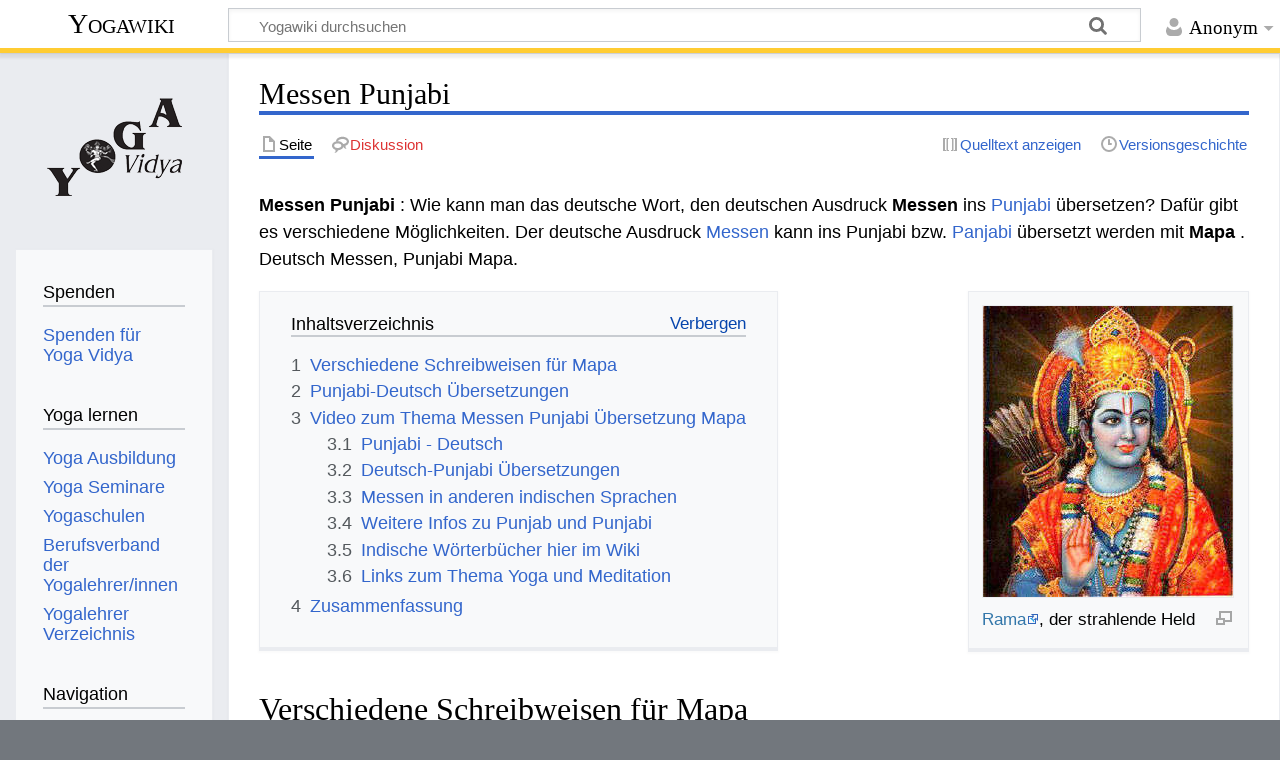

--- FILE ---
content_type: text/html; charset=UTF-8
request_url: https://wiki.yoga-vidya.de/Messen_Punjabi
body_size: 7843
content:
<!DOCTYPE html>
<html class="client-nojs" lang="de" dir="ltr">
<head>
<meta charset="UTF-8"/>
<title>Messen Punjabi – Yogawiki</title>
<script>document.documentElement.className="client-js";RLCONF={"wgBreakFrames":false,"wgSeparatorTransformTable":[",\t.",".\t,"],"wgDigitTransformTable":["",""],"wgDefaultDateFormat":"dmy","wgMonthNames":["","Januar","Februar","März","April","Mai","Juni","Juli","August","September","Oktober","November","Dezember"],"wgRequestId":"717fc88c2d02db4307752077","wgCSPNonce":false,"wgCanonicalNamespace":"","wgCanonicalSpecialPageName":false,"wgNamespaceNumber":0,"wgPageName":"Messen_Punjabi","wgTitle":"Messen Punjabi","wgCurRevisionId":599385,"wgRevisionId":599385,"wgArticleId":202522,"wgIsArticle":true,"wgIsRedirect":false,"wgAction":"view","wgUserName":null,"wgUserGroups":["*"],"wgCategories":["Punjabi","Deutsch Punjabi Wörterbuch"],"wgPageContentLanguage":"de","wgPageContentModel":"wikitext","wgRelevantPageName":"Messen_Punjabi","wgRelevantArticleId":202522,"wgIsProbablyEditable":false,"wgRelevantPageIsProbablyEditable":false,"wgRestrictionEdit":[],"wgRestrictionMove":[],"ev-youtube-config":{
"class":"embedvideo-player","loading":"lazy","frameborder":0,"allow":"accelerometer; clipboard-write; encrypted-media; fullscreen; gyroscope; picture-in-picture; autoplay","modestbranding":1,"allowfullscreen":"true","width":640,"height":360}};RLSTATE={"site.styles":"ready","user.styles":"ready","user":"ready","user.options":"loading","ext.embedVideo.styles":"ready","skins.timeless":"ready"};RLPAGEMODULES=["ext.embedVideo.consent","site","mediawiki.page.ready","mediawiki.toc","skins.timeless.js","ext.embedVideo.overlay"];</script>
<script>(RLQ=window.RLQ||[]).push(function(){mw.loader.implement("user.options@12s5i",function($,jQuery,require,module){mw.user.tokens.set({"patrolToken":"+\\","watchToken":"+\\","csrfToken":"+\\"});});});</script>
<link rel="stylesheet" href="/load.php?lang=de&amp;modules=ext.embedVideo.styles%7Cskins.timeless&amp;only=styles&amp;skin=timeless"/>
<script async="" src="/load.php?lang=de&amp;modules=startup&amp;only=scripts&amp;raw=1&amp;skin=timeless"></script>
<!--[if IE]><link rel="stylesheet" href="/skins/Timeless/resources/IE9fixes.css?ffe73" media="screen"/><![endif]-->
<meta name="ResourceLoaderDynamicStyles" content=""/>
<link rel="stylesheet" href="/load.php?lang=de&amp;modules=site.styles&amp;only=styles&amp;skin=timeless"/>
<meta name="generator" content="MediaWiki 1.39.6"/>
<meta name="format-detection" content="telephone=no"/>
<meta name="viewport" content="width=device-width, initial-scale=1.0, user-scalable=yes, minimum-scale=0.25, maximum-scale=5.0"/>
<link rel="icon" href="/images/favicon.ico"/>
<link rel="search" type="application/opensearchdescription+xml" href="/opensearch_desc.php" title="Yogawiki (de)"/>
<link rel="EditURI" type="application/rsd+xml" href="https://wiki.yoga-vidya.de/api.php?action=rsd"/>
<link rel="alternate" type="application/atom+xml" title="Atom-Feed für „Yogawiki“" href="/index.php?title=Spezial:Letzte_%C3%84nderungen&amp;feed=atom"/>
<!-- Plausible -->
<script defer data-domain="wiki.yoga-vidya.de" src="https://plausible.io/js/script.js"></script>
</head>
<body class="mediawiki ltr sitedir-ltr mw-hide-empty-elt ns-0 ns-subject page-Messen_Punjabi rootpage-Messen_Punjabi skin-timeless action-view skin--responsive"><div id="mw-wrapper"><div id="mw-header-container" class="ts-container"><div id="mw-header" class="ts-inner"><div id="user-tools"><div id="personal"><h2><span>Anonym</span></h2><div id="personal-inner" class="dropdown"><div role="navigation" class="mw-portlet" id="p-personal" title="Benutzermenü" aria-labelledby="p-personal-label"><h3 id="p-personal-label" lang="de" dir="ltr">Nicht angemeldet</h3><div class="mw-portlet-body"><ul lang="de" dir="ltr"><li id="pt-login" class="mw-list-item"><a href="/index.php?title=Spezial:Anmelden&amp;returnto=Messen+Punjabi" title="Sich anzumelden wird gerne gesehen, ist jedoch nicht zwingend erforderlich. [o]" accesskey="o"><span>Anmelden</span></a></li></ul></div></div></div></div></div><div id="p-logo-text" class="mw-portlet" role="banner"><a id="p-banner" class="mw-wiki-title" href="/Hauptseite">Yogawiki</a></div><div class="mw-portlet" id="p-search"><h3 lang="de" dir="ltr"><label for="searchInput">Suche</label></h3><form action="/index.php" id="searchform"><div id="simpleSearch"><div id="searchInput-container"><input type="search" name="search" placeholder="Yogawiki durchsuchen" aria-label="Yogawiki durchsuchen" autocapitalize="sentences" title="Yogawiki durchsuchen [f]" accesskey="f" id="searchInput"/></div><input type="hidden" value="Spezial:Suche" name="title"/><input class="searchButton mw-fallbackSearchButton" type="submit" name="fulltext" title="Suche nach Seiten, die diesen Text enthalten" id="mw-searchButton" value="Suchen"/><input class="searchButton" type="submit" name="go" title="Gehe direkt zu der Seite mit genau diesem Namen, falls sie vorhanden ist." id="searchButton" value="Seite"/></div></form></div></div><div class="visualClear"></div></div><div id="mw-header-hack" class="color-bar"><div class="color-middle-container"><div class="color-middle"></div></div><div class="color-left"></div><div class="color-right"></div></div><div id="mw-header-nav-hack"><div class="color-bar"><div class="color-middle-container"><div class="color-middle"></div></div><div class="color-left"></div><div class="color-right"></div></div></div><div id="menus-cover"></div><div id="mw-content-container" class="ts-container"><div id="mw-content-block" class="ts-inner"><div id="mw-content-wrapper"><div id="mw-content"><div id="content" class="mw-body" role="main"><div class="mw-indicators">
</div>
<h1 id="firstHeading" class="firstHeading mw-first-heading"><span class="mw-page-title-main">Messen Punjabi</span></h1><div id="bodyContentOuter"><div id="siteSub">Aus Yogawiki</div><div id="mw-page-header-links"><div role="navigation" class="mw-portlet tools-inline" id="p-namespaces" aria-labelledby="p-namespaces-label"><h3 id="p-namespaces-label" lang="de" dir="ltr">Namensräume</h3><div class="mw-portlet-body"><ul lang="de" dir="ltr"><li id="ca-nstab-main" class="selected mw-list-item"><a href="/Messen_Punjabi" title="Seiteninhalt anzeigen [c]" accesskey="c"><span>Seite</span></a></li><li id="ca-talk" class="new mw-list-item"><a href="/index.php?title=Diskussion:Messen_Punjabi&amp;action=edit&amp;redlink=1" rel="discussion" title="Diskussion zum Seiteninhalt (Seite nicht vorhanden) [t]" accesskey="t"><span>Diskussion</span></a></li></ul></div></div><div role="navigation" class="mw-portlet tools-inline" id="p-more" aria-labelledby="p-more-label"><h3 id="p-more-label" lang="de" dir="ltr">Mehr</h3><div class="mw-portlet-body"><ul lang="de" dir="ltr"><li id="ca-more" class="dropdown-toggle mw-list-item"><span>Mehr</span></li></ul></div></div><div role="navigation" class="mw-portlet tools-inline" id="p-views" aria-labelledby="p-views-label"><h3 id="p-views-label" lang="de" dir="ltr">Seitenaktionen</h3><div class="mw-portlet-body"><ul lang="de" dir="ltr"><li id="ca-view" class="selected mw-list-item"><a href="/Messen_Punjabi"><span>Lesen</span></a></li><li id="ca-viewsource" class="mw-list-item"><a href="/index.php?title=Messen_Punjabi&amp;action=edit" title="Diese Seite ist geschützt. Ihr Quelltext kann dennoch angesehen und kopiert werden. [e]" accesskey="e"><span>Quelltext anzeigen</span></a></li><li id="ca-history" class="mw-list-item"><a href="/index.php?title=Messen_Punjabi&amp;action=history" title="Frühere Versionen dieser Seite [h]" accesskey="h"><span>Versionsgeschichte</span></a></li></ul></div></div></div><div class="visualClear"></div><div id="bodyContent"><div id="contentSub"></div><div id="mw-content-text" class="mw-body-content mw-content-ltr" lang="de" dir="ltr"><div class="mw-parser-output"><p><b>Messen Punjabi </b>: Wie kann man das deutsche Wort, den deutschen Ausdruck <b> Messen </b> ins <a href="/Punjabi" title="Punjabi">Punjabi</a> übersetzen? Dafür gibt es verschiedene Möglichkeiten. Der deutsche Ausdruck <a href="/Messen" title="Messen">Messen</a> kann ins Punjabi bzw. <a href="/Panjabi" title="Panjabi">Panjabi</a> übersetzt werden mit <b> Mapa </b>. Deutsch Messen, Punjabi Mapa.
</p>
<div class="thumb tright"><div class="thumbinner" style="width:252px;"><a href="/Datei:Rama_strahlend.jpg" class="image"><img alt="" src="/images/thumb/3/3e/Rama_strahlend.jpg/250px-Rama_strahlend.jpg" decoding="async" width="250" height="291" class="thumbimage" srcset="/images/3/3e/Rama_strahlend.jpg 1.5x" /></a>  <div class="thumbcaption"><div class="magnify"><a href="/Datei:Rama_strahlend.jpg" class="internal" title="vergrößern"></a></div><a target="_blank" rel="noreferrer noopener" class="external text" href="http://www.yoga-vidya.de/Bilder/Galerien/Ramatext.html">Rama</a>, der strahlende Held</div></div></div>
<div id="toc" class="toc" role="navigation" aria-labelledby="mw-toc-heading"><input type="checkbox" role="button" id="toctogglecheckbox" class="toctogglecheckbox" style="display:none" /><div class="toctitle" lang="de" dir="ltr"><h2 id="mw-toc-heading">Inhaltsverzeichnis</h2><span class="toctogglespan"><label class="toctogglelabel" for="toctogglecheckbox"></label></span></div>
<ul>
<li class="toclevel-1 tocsection-1"><a href="#Verschiedene_Schreibweisen_für_Mapa"><span class="tocnumber">1</span> <span class="toctext">Verschiedene Schreibweisen für Mapa</span></a></li>
<li class="toclevel-1 tocsection-2"><a href="#Punjabi-Deutsch_Übersetzungen"><span class="tocnumber">2</span> <span class="toctext">Punjabi-Deutsch Übersetzungen</span></a></li>
<li class="toclevel-1 tocsection-3"><a href="#Video_zum_Thema_Messen_Punjabi_Übersetzung_Mapa"><span class="tocnumber">3</span> <span class="toctext">Video zum Thema Messen Punjabi Übersetzung Mapa</span></a>
<ul>
<li class="toclevel-2 tocsection-4"><a href="#Punjabi_-_Deutsch"><span class="tocnumber">3.1</span> <span class="toctext">Punjabi - Deutsch</span></a></li>
<li class="toclevel-2 tocsection-5"><a href="#Deutsch-Punjabi_Übersetzungen"><span class="tocnumber">3.2</span> <span class="toctext">Deutsch-Punjabi Übersetzungen</span></a></li>
<li class="toclevel-2 tocsection-6"><a href="#Messen_in_anderen_indischen_Sprachen"><span class="tocnumber">3.3</span> <span class="toctext">Messen in anderen indischen Sprachen</span></a></li>
<li class="toclevel-2 tocsection-7"><a href="#Weitere_Infos_zu_Punjab_und_Punjabi"><span class="tocnumber">3.4</span> <span class="toctext">Weitere Infos zu Punjab und Punjabi</span></a></li>
<li class="toclevel-2 tocsection-8"><a href="#Indische_Wörterbücher_hier_im_Wiki"><span class="tocnumber">3.5</span> <span class="toctext">Indische Wörterbücher hier im Wiki</span></a></li>
<li class="toclevel-2 tocsection-9"><a href="#Links_zum_Thema_Yoga_und_Meditation"><span class="tocnumber">3.6</span> <span class="toctext">Links zum Thema Yoga und Meditation</span></a></li>
</ul>
</li>
<li class="toclevel-1 tocsection-10"><a href="#Zusammenfassung"><span class="tocnumber">4</span> <span class="toctext">Zusammenfassung</span></a></li>
</ul>
</div>

<h2><span id="Verschiedene_Schreibweisen_f.C3.BCr_Mapa"></span><span class="mw-headline" id="Verschiedene_Schreibweisen_für_Mapa">Verschiedene Schreibweisen für Mapa</span></h2>
<p>Das Punjabi Wort Mapa wird im Punjab auf <a href="/Gurmukhi" class="mw-redirect" title="Gurmukhi">Gurmukhi</a> geschrieben, eine Schrift, die nur im Punjab populär ist. Mapa auf Gurmukhi wird geschrieben ਮਾਪ. In Nordindien ist <a href="/Devanagari" title="Devanagari">Devanagari</a> verbreitet. Mapa auf Devanagari ist माप. In der wissenschaftlichen <a href="/IAST" title="IAST">IAST</a> mit diakritischen Zeichen schreibt man māpa. Egal, wie man es schreibt, es wird immer gleich ausgesprochen. Deutsch Messen ist also auf Punjabi Mapa, ਮਾਪ, माप oder māpa
</p><p>Deutsch Messen - Punjabi Mapa
</p>
<h2><span id="Punjabi-Deutsch_.C3.9Cbersetzungen"></span><span class="mw-headline" id="Punjabi-Deutsch_Übersetzungen">Punjabi-Deutsch Übersetzungen</span></h2>
<p>Um weitere Übersetzungen von Punjabi Mapa ins Deutsche zu finden, schaue nach unter
</p>
<ul><li><a href="/Mapa_Punjabi_Deutsch" title="Mapa Punjabi Deutsch">Mapa Punjabi Deutsch</a>.</li></ul>
<h2><span id="Video_zum_Thema_Messen_Punjabi_.C3.9Cbersetzung_Mapa"></span><span class="mw-headline" id="Video_zum_Thema_Messen_Punjabi_Übersetzung_Mapa">Video zum Thema Messen Punjabi Übersetzung Mapa</span></h2>
<p>Punjabi ist eine <a href="/Indische_Sprachen" title="Indische Sprachen">indische Sprache</a>. <a href="/Indien" title="Indien">Indien</a> ist die Heimat von Ayurveda und Yoga. Gerade in Deutschland ist Punjabi als eine der für Yoga gebräuchlichen Sprachen bekannt. Zwar ist <a href="/Sanskrit" title="Sanskrit">Sanskrit</a> die wichtigste Yoga-Sprache. Aber es gibt Yoga Traditionen, die sogar Mantras auf Punjabi rezitieren und singen. Hier findest du ein Video zu den Themen Yoga, Meditation und Ayurveda, das zwar nicht viel mit Messen Punjabi zu tun hat, aber doch interessant sein kann.
</p>
<figure class="embedvideo" data-service="youtube" data-iframeconfig="{&quot;width&quot;:480,&quot;height&quot;:270,&quot;src&quot;:&quot;//www.youtube-nocookie.com/embed/M7BSmR8tn1E?autoplay=1&quot;}" style="width:480px"><!--
	--><span class="embedvideo-wrapper" style="height:270px"><div class="embedvideo-consent" data-show-privacy-notice="1"><!--
--><div class="embedvideo-overlay"><!--
	--><div class="embedvideo-loader" role="button"><!--
		--><div class="embedvideo-loader__fakeButton">Video laden</div><!--
		--><div class="embedvideo-loader__footer"><!--
			--><div class="embedvideo-loader__service">YouTube</div><!--
		--></div><!--
	--></div><!--
	--><div class="embedvideo-privacyNotice hidden"><!--
		--><div class="embedvideo-privacyNotice__content">YouTube sammelt möglicherweise persönliche Daten. <a href="https://www.youtube.com/howyoutubeworks/user-settings/privacy/" rel="nofollow,noopener" target="_blank" class="embedvideo-privacyNotice__link">Datenschutzrichtlinie</a></div><!--
		--><div class="embedvideo-privacyNotice__buttons"><!--
<p>			--><button class="embedvideo-privacyNotice__continue">Fortfahren</button><!--
			--><button class="embedvideo-privacyNotice__dismiss">Ausblenden</button><!--
</p>
		--></div><!--
	--></div><!--
--></div><!--
--></div></span>
</figure> 
<h3><span class="mw-headline" id="Punjabi_-_Deutsch">Punjabi - Deutsch</span></h3>
<p>Hier weitere Punjabi-Deutsch Übersetzungen:
</p>
<ul><li><a href="/Mapi%27a_Punjabi_Deutsch" title="Mapi&#39;a Punjabi Deutsch">Mapi'a Punjabi Deutsch</a></li>
<li><a href="/Mafi_Punjabi_Deutsch" title="Mafi Punjabi Deutsch">Mafi Punjabi Deutsch</a></li>
<li><a href="/Malamala_Punjabi_Deutsch" title="Malamala Punjabi Deutsch">Malamala Punjabi Deutsch</a></li>
<li><a href="/Misharata_khuraka_Punjabi_Deutsch" title="Misharata khuraka Punjabi Deutsch">Misharata khuraka Punjabi Deutsch</a></li></ul>
<h3><span id="Deutsch-Punjabi_.C3.9Cbersetzungen"></span><span class="mw-headline" id="Deutsch-Punjabi_Übersetzungen">Deutsch-Punjabi Übersetzungen</span></h3>
<ul><li><a href="/Gemessen_Punjabi" title="Gemessen Punjabi">Gemessen Punjabi</a></li>
<li><a href="/Pardon_Punjabi" title="Pardon Punjabi">Pardon Punjabi</a></li>
<li><a href="/Bereichern_Punjabi" title="Bereichern Punjabi">Bereichern Punjabi</a></li>
<li><a href="/Mischkost_Punjabi" title="Mischkost Punjabi">Mischkost Punjabi</a></li></ul>
<h3><span class="mw-headline" id="Messen_in_anderen_indischen_Sprachen">Messen in anderen indischen Sprachen</span></h3>
<p>Hier ein paar Links zu Artikeln, in denen du erfahren kannst, wie man Messen in anderen indischen Sprachen sagen kann:
</p>
<ul><li><a href="/Messen_Hindi" title="Messen Hindi">Messen Hindi</a></li>
<li><a href="/Messen_Tamil" title="Messen Tamil">Messen Tamil</a></li>
<li><a href="/Messen_Bengali" title="Messen Bengali">Messen Bengali</a></li>
<li><a href="/Messen_Malayalam" title="Messen Malayalam">Messen Malayalam</a></li>
<li><a href="/index.php?title=Mapa_Gujarati&amp;action=edit&amp;redlink=1" class="new" title="Mapa Gujarati (Seite nicht vorhanden)">Mapa Gujarati</a></li></ul>
<h3><span class="mw-headline" id="Weitere_Infos_zu_Punjab_und_Punjabi">Weitere Infos zu Punjab und Punjabi</span></h3>
<ul><li><a href="/Punjab" title="Punjab">Punjab</a></li>
<li><a href="/Punjabi" title="Punjabi">Punjabi</a></li>
<li><a href="/Punjabi_W%C3%B6rterbuch" title="Punjabi Wörterbuch">Punjabi Wörterbuch</a></li>
<li><a href="/Punjabi_Deutsch_W%C3%B6rterbuch" class="mw-redirect" title="Punjabi Deutsch Wörterbuch">Punjabi Deutsch Wörterbuch</a></li>
<li><a href="/Deutsch_Punjabi_W%C3%B6rterbuch" class="mw-redirect" title="Deutsch Punjabi Wörterbuch">Deutsch Punjabi Wörterbuch</a></li>
<li><a href="/Punjabi_%C3%9Cbersetzung" class="mw-redirect" title="Punjabi Übersetzung">Punjabi Übersetzung</a></li>
<li><a href="/Guru_Nanak" title="Guru Nanak">Guru Nanak</a></li>
<li><a href="/3HO" title="3HO">3HO</a></li>
<li><a href="/Kundalini_Yoga" title="Kundalini Yoga">Kundalini Yoga</a></li>
<li><a href="/Yogi_Bhajan" title="Yogi Bhajan">Yogi Bhajan</a></li></ul>
<h3><span id="Indische_W.C3.B6rterb.C3.BCcher_hier_im_Wiki"></span><span class="mw-headline" id="Indische_Wörterbücher_hier_im_Wiki">Indische Wörterbücher hier im Wiki</span></h3>
<ul><li><a href="/Sanskrit_W%C3%B6rterbuch" title="Sanskrit Wörterbuch">Sanskrit Wörterbuch</a></li>
<li><a href="/Hindi_W%C3%B6rterbuch" title="Hindi Wörterbuch">Hindi Wörterbuch</a></li>
<li><a href="/Tamil_W%C3%B6rterbuch" title="Tamil Wörterbuch">Tamil Wörterbuch</a></li>
<li><a href="/Gujarati_W%C3%B6rterbuch" class="mw-redirect" title="Gujarati Wörterbuch">Gujarati Wörterbuch</a></li>
<li><a href="/Malayalam_W%C3%B6rterbuch" class="mw-redirect" title="Malayalam Wörterbuch">Malayalam Wörterbuch</a></li>
<li><a href="/Bengali_W%C3%B6rterbuch" title="Bengali Wörterbuch">Bengali Wörterbuch</a></li></ul>
<h3><span class="mw-headline" id="Links_zum_Thema_Yoga_und_Meditation">Links zum Thema Yoga und Meditation</span></h3>
<ul><li><a target="_blank" rel="noreferrer noopener" class="external text" href="https://www.yoga-vidya.de/yoga/">Yoga</a></li>
<li><a target="_blank" rel="noreferrer noopener" class="external text" href="https://www.yoga-vidya.de/meditation/">Meditation</a></li>
<li><a target="_blank" rel="noreferrer noopener" class="external text" href="https://www.yoga-vidya.de/ayurveda/">Ayurveda</a></li>
<li><a href="/Hatha_Yoga" title="Hatha Yoga">Hatha Yoga</a></li>
<li><a href="/Tiefenentspannung" title="Tiefenentspannung">Tiefenentspannung</a></li></ul>
<h2><span class="mw-headline" id="Zusammenfassung">Zusammenfassung</span></h2>
<p>Der Punjabi Ausdruck Mapa kann übersetzt werden ins Deutsche mit Messen.
</p><p>Messen Deutsch - Punjabi Übersetzung Mapa.
</p>
<!-- 
NewPP limit report
Cached time: 20260116232809
Cache expiry: 86400
Reduced expiry: false
Complications: [show‐toc]
CPU time usage: 0.029 seconds
Real time usage: 0.031 seconds
Preprocessor visited node count: 76/1000000
Post‐expand include size: 26/2097152 bytes
Template argument size: 0/2097152 bytes
Highest expansion depth: 2/100
Expensive parser function count: 0/100
Unstrip recursion depth: 0/20
Unstrip post‐expand size: 1253/5000000 bytes
-->
<!--
Transclusion expansion time report (%,ms,calls,template)
100.00%    0.000      1 -total
-->

<!-- Saved in parser cache with key yogawiki_139:pcache:idhash:202522-0!canonical and timestamp 20260116232809 and revision id 599385.
 -->
</div></div><div class="printfooter">
Abgerufen von „<a dir="ltr" href="https://wiki.yoga-vidya.de/index.php?title=Messen_Punjabi&amp;oldid=599385">https://wiki.yoga-vidya.de/index.php?title=Messen_Punjabi&amp;oldid=599385</a>“</div>
<div class="visualClear"></div></div></div></div></div><div id="content-bottom-stuff"><div id="catlinks" class="catlinks" data-mw="interface"><div id="mw-normal-catlinks" class="mw-normal-catlinks"><a href="/Spezial:Kategorien" title="Spezial:Kategorien">Kategorien</a>: <ul><li><a href="/Kategorie:Punjabi" title="Kategorie:Punjabi">Punjabi</a></li><li><a href="/Kategorie:Deutsch_Punjabi_W%C3%B6rterbuch" title="Kategorie:Deutsch Punjabi Wörterbuch">Deutsch Punjabi Wörterbuch</a></li></ul></div></div></div></div><div id="mw-site-navigation"><div id="p-logo" class="mw-portlet" role="banner"><a class="mw-wiki-logo fallback" href="/Hauptseite" title="Hauptseite"></a></div><div id="site-navigation" class="sidebar-chunk"><h2><span>Navigation</span></h2><div class="sidebar-inner"><div role="navigation" class="mw-portlet" id="p-Spenden" aria-labelledby="p-Spenden-label"><h3 id="p-Spenden-label" lang="de" dir="ltr">Spenden</h3><div class="mw-portlet-body"><ul lang="de" dir="ltr"><li id="n-Spenden-für-Yoga-Vidya" class="mw-list-item"><a href="https://www.yoga-vidya.de/service/spenden/" target="_blank"><span>Spenden für Yoga Vidya</span></a></li></ul></div></div><div role="navigation" class="mw-portlet" id="p-Yoga_lernen" aria-labelledby="p-Yoga_lernen-label"><h3 id="p-Yoga_lernen-label" lang="de" dir="ltr">Yoga lernen</h3><div class="mw-portlet-body"><ul lang="de" dir="ltr"><li id="n-Yoga-Ausbildung" class="mw-list-item"><a href="https://www.yoga-vidya.de/ausbildung-weiterbildung/" target="_blank"><span>Yoga Ausbildung</span></a></li><li id="n-Yoga-Seminare" class="mw-list-item"><a href="https://www.yoga-vidya.de/seminare/" target="_blank"><span>Yoga Seminare</span></a></li><li id="n-Yogaschulen" class="mw-list-item"><a href="https://www.yoga-vidya.de/center/" target="_blank"><span>Yogaschulen</span></a></li><li id="n-Berufsverband-der-Yogalehrer/innen" class="mw-list-item"><a href="https://www.yoga-vidya.de/netzwerk/berufsverbaende/byv/byv-infos/" target="_blank"><span>Berufsverband der Yogalehrer/innen</span></a></li><li id="n-Yogalehrer-Verzeichnis" class="mw-list-item"><a href="https://www.yoga-vidya.de/netzwerk/berufsverbaende/byv/berufsverband-der-yogalehrerinnen-byv/yogalehrerverzeichnis/" target="_blank"><span>Yogalehrer Verzeichnis</span></a></li></ul></div></div><div role="navigation" class="mw-portlet" id="p-navigation" aria-labelledby="p-navigation-label"><h3 id="p-navigation-label" lang="de" dir="ltr">Navigation</h3><div class="mw-portlet-body"><ul lang="de" dir="ltr"><li id="n-mainpage-description" class="mw-list-item"><a href="/Hauptseite" title="Hauptseite besuchen [z]" accesskey="z"><span>Hauptseite</span></a></li><li id="n-portal" class="mw-list-item"><a href="/Yogawiki:Gemeinschaftsportal" title="Über das Projekt, was du tun kannst, wo was zu finden ist"><span>Gemeinschafts­portal</span></a></li><li id="n-currentevents" class="mw-list-item"><a href="/Yogawiki:Aktuelle_Ereignisse" title="Hintergrundinformationen zu aktuellen Ereignissen"><span>Aktuelle Ereignisse</span></a></li><li id="n-recentchanges" class="mw-list-item"><a href="/Spezial:Letzte_%C3%84nderungen" title="Liste der letzten Änderungen in diesem Wiki [r]" accesskey="r"><span>Letzte Änderungen</span></a></li><li id="n-randompage" class="mw-list-item"><a href="/Spezial:Zuf%C3%A4llige_Seite" title="Zufällige Seite aufrufen [x]" accesskey="x"><span>Zufällige Seite</span></a></li></ul></div></div></div></div><div id="site-tools" class="sidebar-chunk"><h2><span>Wikiwerkzeuge</span></h2><div class="sidebar-inner"><div role="navigation" class="mw-portlet" id="p-tb" aria-labelledby="p-tb-label"><h3 id="p-tb-label" lang="de" dir="ltr">Wikiwerkzeuge</h3><div class="mw-portlet-body"><ul lang="de" dir="ltr"><li id="t-specialpages" class="mw-list-item"><a href="/Spezial:Spezialseiten" title="Liste aller Spezialseiten [q]" accesskey="q"><span>Spezialseiten</span></a></li></ul></div></div></div></div></div><div id="mw-related-navigation"><div id="page-tools" class="sidebar-chunk"><h2><span>Seitenwerkzeuge</span></h2><div class="sidebar-inner"><div role="navigation" class="mw-portlet emptyPortlet" id="p-cactions" title="Weitere Optionen" aria-labelledby="p-cactions-label"><h3 id="p-cactions-label" lang="de" dir="ltr">Seitenwerkzeuge</h3><div class="mw-portlet-body"><ul lang="de" dir="ltr"></ul></div></div><div role="navigation" class="mw-portlet emptyPortlet" id="p-userpagetools" aria-labelledby="p-userpagetools-label"><h3 id="p-userpagetools-label" lang="de" dir="ltr">Benutzerseitenwerkzeuge</h3><div class="mw-portlet-body"><ul lang="de" dir="ltr"></ul></div></div><div role="navigation" class="mw-portlet" id="p-pagemisc" aria-labelledby="p-pagemisc-label"><h3 id="p-pagemisc-label" lang="de" dir="ltr">Mehr</h3><div class="mw-portlet-body"><ul lang="de" dir="ltr"><li id="t-whatlinkshere" class="mw-list-item"><a href="/Spezial:Linkliste/Messen_Punjabi" title="Liste aller Seiten, die hierher verlinken [j]" accesskey="j"><span>Links auf diese Seite</span></a></li><li id="t-recentchangeslinked" class="mw-list-item"><a href="/Spezial:%C3%84nderungen_an_verlinkten_Seiten/Messen_Punjabi" rel="nofollow" title="Letzte Änderungen an Seiten, die von hier verlinkt sind [k]" accesskey="k"><span>Änderungen an verlinkten Seiten</span></a></li><li id="t-print" class="mw-list-item"><a href="javascript:print();" rel="alternate" title="Druckansicht dieser Seite [p]" accesskey="p"><span>Druckversion</span></a></li><li id="t-permalink" class="mw-list-item"><a href="/index.php?title=Messen_Punjabi&amp;oldid=599385" title="Dauerhafter Link zu dieser Seitenversion"><span>Permanenter Link</span></a></li><li id="t-info" class="mw-list-item"><a href="/index.php?title=Messen_Punjabi&amp;action=info" title="Weitere Informationen über diese Seite"><span>Seiten­­informationen</span></a></li><li id="t-pagelog" class="mw-list-item"><a href="/index.php?title=Spezial:Logbuch&amp;page=Messen+Punjabi"><span>Seitenlogbücher</span></a></li></ul></div></div></div></div><div id="catlinks-sidebar" class="sidebar-chunk"><h2><span>Kategorien</span></h2><div class="sidebar-inner"><div id="sidebar-normal-catlinks" class="mw-normal-catlinks"><div role="navigation" class="mw-portlet" id="p-normal-catlinks" aria-labelledby="p-normal-catlinks-label"><h3 id="p-normal-catlinks-label" lang="de" dir="ltr">Kategorien</h3><div class="mw-portlet-body"><ul><li><a href="/Kategorie:Punjabi" title="Kategorie:Punjabi">Punjabi</a></li><li><a href="/Kategorie:Deutsch_Punjabi_W%C3%B6rterbuch" title="Kategorie:Deutsch Punjabi Wörterbuch">Deutsch Punjabi Wörterbuch</a></li></ul></div></div></div></div></div></div><div class="visualClear"></div></div></div><div id="mw-footer-container" class="mw-footer-container ts-container"><div id="mw-footer" class="mw-footer ts-inner" role="contentinfo" lang="de" dir="ltr"><ul id="footer-icons"><li id="footer-poweredbyico" class="footer-icons"><a href="https://www.mediawiki.org/" target="_blank"><img src="/resources/assets/poweredby_mediawiki_88x31.png" alt="Powered by MediaWiki" srcset="/resources/assets/poweredby_mediawiki_132x47.png 1.5x, /resources/assets/poweredby_mediawiki_176x62.png 2x" width="88" height="31" loading="lazy"/></a></li></ul><div id="footer-list"><ul id="footer-info"><li id="footer-info-lastmod"> Diese Seite wurde zuletzt am 24. Oktober 2016 um 21:09 Uhr bearbeitet.</li><li id="footer-info-0">Diese Seite wurde bisher 945-mal abgerufen.</li></ul><ul id="footer-places"><li id="footer-places-privacy"><a href="/Yogawiki:Datenschutz">Datenschutz</a></li><li id="footer-places-about"><a href="/Yogawiki:%C3%9Cber_Yogawiki">Über Yogawiki</a></li><li id="footer-places-disclaimer"><a href="/Yogawiki:Impressum">Impressum</a></li></ul></div><div class="visualClear"></div></div></div></div><script>(RLQ=window.RLQ||[]).push(function(){mw.config.set({"wgPageParseReport":{"limitreport":{"cputime":"0.029","walltime":"0.031","ppvisitednodes":{"value":76,"limit":1000000},"postexpandincludesize":{"value":26,"limit":2097152},"templateargumentsize":{"value":0,"limit":2097152},"expansiondepth":{"value":2,"limit":100},"expensivefunctioncount":{"value":0,"limit":100},"unstrip-depth":{"value":0,"limit":20},"unstrip-size":{"value":1253,"limit":5000000},"timingprofile":["100.00%    0.000      1 -total"]},"cachereport":{"timestamp":"20260116232809","ttl":86400,"transientcontent":false}}});mw.config.set({"wgBackendResponseTime":140});});</script>
</body>
</html>